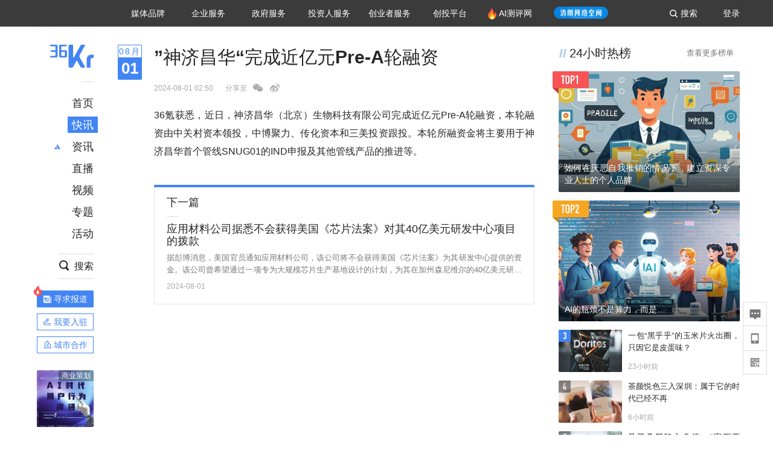

--- FILE ---
content_type: text/css; charset=utf-8
request_url: https://staticx.36krcdn.com/36kr-web/static/newsflash-detail.14061666.css
body_size: 2821
content:
.kr-newsflash-detail{padding:30px 0 40px;width:1030px;margin:0 auto}.kr-newsflash-detail .inner{width:1030px;min-height:1088px}.kr-newsflash-detail .inner .inner-item{float:left}.kr-newsflash-detail .inner .kr-newsflash-detaile-date{width:40px;height:58px;margin-right:20px;border:1px solid #4285f4;border-radius:1px;box-sizing:border-box}.kr-newsflash-detail .inner .kr-newsflash-detaile-date .date-item{width:100%;text-align:center}.kr-newsflash-detail .inner .kr-newsflash-detaile-date .item1{height:20px;line-height:20px;font-size:14px;color:#4285f4;letter-spacing:1.75px}.kr-newsflash-detail .inner .kr-newsflash-detaile-date .item2{height:37px;line-height:37px;background:#4285f4;font-size:26px;color:#fff;letter-spacing:0;font-weight:700}.kr-newsflash-detail .inner .kr-newsflash-detaile-content{width:630px;min-height:1088px}.kr-newsflash-detail .inner .kr-newsflash-detaile-content .newsflash-detail-next{padding-top:40px;width:630px}.kr-newsflash-detail .inner .kr-newsflash-detaile-rightlist{width:300px;padding-bottom:106px;margin-left:40px;position:relative}.kr-newsflash-detail .spider-bread-crumb a,.kr-newsflash-detail .spider-hot-keywords-wrapper a,.kr-newsflash-detail .spider-keywords-wrapper a,.kr-newsflash-detail .spider-latest-newsflash-recommend-wrapper a{text-decoration:none;color:#4285f4}.kr-newsflash-detail .spider-bread-crumb h2,.kr-newsflash-detail .spider-hot-keywords-wrapper h2,.kr-newsflash-detail .spider-keywords-wrapper h2,.kr-newsflash-detail .spider-latest-newsflash-recommend-wrapper h2{margin:15px 0}.next-cart-wrapper{width:100%;height:100%;box-sizing:border-box}.next-cart-wrapper .header{color:#262626;letter-spacing:0;text-align:justify;margin-bottom:0}.next-cart-wrapper .header:after{display:block;width:20px;height:0;content:"";border-bottom:1px solid #ddd;margin-top:10px}.next-cart-wrapper .section .section-title{cursor:pointer}.next-cart-wrapper .section .section-title .section-title-a{color:#262626;line-height:20px}.next-cart-wrapper .section .section-title .section-title-a:hover{color:#4d7fd0}.next-cart-wrapper .section .section-item{padding-top:10px}.next-cart-wrapper .section .section-brief{font-size:13px;color:#787878;letter-spacing:0;text-align:justify;line-height:20px;padding-top:8px;margin-bottom:8px}.next-cart-wrapper .section .section-publice-at{font-size:12px;color:#a7a7a7;letter-spacing:0;text-align:justify;padding:0;margin:0}.next-cart-wrapper .no-more{text-align:center;color:#a7a7a7;font-size:12px}.kr-card{width:100%;position:relative}.kr-card .top-line{height:4px;background:#4285f4;position:absolute;top:0;left:0;width:100%;border-radius:2px 2px 0 0}.kr-card-content{border:1px solid #e5e5e5;min-height:20px;border-radius:2px}.newsflash-item{width:100%}.newsflash-item .item-title{display:block;color:#262626;transition:.5s;font-size:30px;letter-spacing:0;text-align:justify;line-height:42px;margin-bottom:20px;font-weight:700}.newsflash-item .item-other{height:20px;line-height:20px;margin:20px 0;font-size:12px;color:#a7a7a7}.newsflash-item .item-other>*{float:left;margin-right:8px;transition:.5s}.newsflash-item .item-other .time{margin-right:20px}.newsflash-item .item-other .wechat{position:relative;height:20px;width:20px;background:url(//staticx.36krcdn.com/36kr-web/static/wechat-pray.28ebe3d1.png) no-repeat 50%;background-size:cover;cursor:pointer}.newsflash-item .item-other .wechat .share-code{visibility:hidden;position:absolute;z-index:1001;top:-90px;left:-20px;height:80px;width:240px;line-height:20px;padding:10px 10px 10px 80px;background-color:#fff;border-radius:2px;box-shadow:0 0 2px #ddd;font-size:13px;color:#262626;transition:visibility .2s}.newsflash-item .item-other .wechat .share-code:after{content:" ";position:absolute;bottom:-5px;left:25px;height:10px;width:10px;background-color:#fff;box-shadow:1px 1px 2px #ddd;transform:rotate(45deg)}.newsflash-item .item-other .wechat .share-code .qrcode{position:absolute;top:0;left:0;height:80px;width:80px}.newsflash-item .item-other .wechat:hover{background-image:url(//staticx.36krcdn.com/36kr-web/static/wechat-active.cd4c1382.png)}.newsflash-item .item-other .wechat:hover .share-code{visibility:visible}.newsflash-item .item-other .weibo{height:20px;width:20px;background:url(//staticx.36krcdn.com/36kr-web/static/weibo-pray.55864b4a.png) no-repeat 50%;background-size:cover;cursor:pointer}.newsflash-item .item-other .weibo:hover{background-image:url(//staticx.36krcdn.com/36kr-web/static/weibo-active.e0d79676.png)}.newsflash-item .item-desc{font-size:16px;color:#262626;letter-spacing:0;text-align:justify;line-height:30px}.newsflash-item .item-desc .pre-item-des{white-space:pre-wrap}.newsflash-item .item-desc a.article-link-icon{color:#4d7fd0;display:inline-block;cursor:pointer;height:11px}.newsflash-item .item-desc a.article-link-icon:before{display:inline-block;margin:0 5px;position:relative;top:10px;width:11px;height:11px;content:" ";background-image:url([data-uri]);background-repeat:no-repeat;background-size:11px}.newsflash-item .item-image-box{width:100%}.newsflash-item .item-image-box .item-image{margin-top:10px;display:block;border-radius:2px;cursor:pointer;transition:.5s}.newsflash-item .item-image-box .small{max-width:258px;max-height:258px}.newsflash-item .item-image-box .large{max-width:630px;max-height:630px}.kr-column-title{height:28px;line-height:28px}.kr-column-title .kr-column-title-icon{display:inline-block;padding:7px;background:url(//staticx.36krcdn.com/36kr-web/static/home.6f23b2fe.png) no-repeat;background-size:246px 1012px;background-position:0 -125px}.kr-column-title .kr-column-title-text{font-size:20px;color:#262626;padding-left:4px}.kr-hotlist .go-more{float:right;font-size:13px;color:#787878;padding-right:10px}.kr-hotlist .hotlist-main{padding-top:2px}.kr-hotlist .hotlist-main .hotlist-item-toptwo{margin-top:14px;width:300px;height:200px;position:relative;border-radius:2px}.kr-hotlist .hotlist-main .hotlist-item-toptwo .hotlist-item-toptwo-pic{height:100%;width:100%;border-radius:2px;overflow:hidden;display:block;display:flex;justify-content:center}.kr-hotlist .hotlist-main .hotlist-item-toptwo .hotlist-item-toptwo-pic img{height:100%}.kr-hotlist .hotlist-main .hotlist-item-toptwo .hotlist-item-toptwo-icon{padding:19px 30px;position:absolute;top:0;left:-10px;z-index:1;background:url(//staticx.36krcdn.com/36kr-web/static/home.6f23b2fe.png) no-repeat;background-size:246px 1012px}.kr-hotlist .hotlist-main .hotlist-item-toptwo .hotlist-item-toptwo-title{border-radius:2px;position:absolute;bottom:0;left:0;width:100%;height:100px;background-image:linear-gradient(-180deg,transparent 13%,rgba(0,0,0,.65) 97%)}.kr-hotlist .hotlist-main .hotlist-item-toptwo .hotlist-item-toptwo-title img{border-radius:2px}.kr-hotlist .hotlist-main .hotlist-item-toptwo .hotlist-item-toptwo-title p{font-size:14px;line-height:20px;color:#fff;text-align:justify;padding-left:10px;padding-right:16px;max-height:40px;position:absolute;bottom:10px;overflow:hidden}.kr-hotlist .hotlist-main .hotlist-item-toptwo .hotlist-item-toptwo-title p:hover{color:#4d7fd0}.kr-hotlist .hotlist-main .hotlist-item-other{margin-top:14px;border-radius:2px;height:70px}.kr-hotlist .hotlist-main .hotlist-item-other .hotlist-item-other-pic{float:left;height:100%;width:105px;position:relative;border-radius:2px;overflow:hidden}.kr-hotlist .hotlist-main .hotlist-item-other .hotlist-item-other-pic a{overflow:hidden;height:100%;display:flex;justify-content:center;width:100%}.kr-hotlist .hotlist-main .hotlist-item-other .hotlist-item-other-pic a img{height:100%}.kr-hotlist .hotlist-main .hotlist-item-other .hotlist-item-other-pic .hotlist-item-other-icon{position:absolute;top:0;left:0;padding:10px;z-index:1;border-radius:.5px .5px 2px .5px;background-image:url(//staticx.36krcdn.com/36kr-web/static/home.6f23b2fe.png);background-repeat:no-repeat;background-size:246px 1012px}.kr-hotlist .hotlist-main .hotlist-item-other .hotlist-item-other-info{height:100%;margin-left:10px;position:relative;float:left;width:185px}.kr-hotlist .hotlist-main .hotlist-item-other .hotlist-item-other-info .hotlist-item-other-title{font-size:13px;color:#262626;letter-spacing:0;text-align:justify;line-height:20px;max-height:40px;overflow:hidden}.kr-hotlist .hotlist-main .hotlist-item-other .hotlist-item-other-info .hotlist-item-other-title:hover{color:#4d7fd0}.kr-hotlist .hotlist-main .hotlist-item-other .hotlist-item-other-info .hotlist-item-other-time{font-size:12px;color:#a7a7a7;letter-spacing:0;text-align:justify;position:absolute;bottom:0;left:0;line-height:18px}.project-card{display:flex;padding:14px 20px;align-items:center;background-color:#f8f9fa}.project-card .left{width:42px;height:42px;flex-grow:0;flex-shrink:0;background-color:#fff;border:1px solid rgba(0,0,0,.08)}.project-card .left img{width:100%;height:100%;-o-object-fit:contain;object-fit:contain}.project-card .right{margin-left:12px}.project-card .right .right-top{display:flex;align-items:center}.project-card .right .right-top .title{font-size:14px;color:#262626;font-weight:700}.project-card .right .right-top .tag-wrp{position:relative;height:16px;margin-left:5px}.project-card .right .right-top .tag-wrp .tag{background-color:rgba(35,40,56,.06);font-size:12px;color:rgba(38,38,38,.4);padding:0 6.5px;height:17px;line-height:17px;transform:scale(.916666);transform-origin:left top;float:left;margin-left:5px}.project-card .right .right-top .tag-wrp .tag.fin-tag{background-color:rgba(32,108,255,.06);color:rgba(32,108,255,.8)}.project-card .right .right-bottom{font-size:12px;color:rgba(38,38,38,.5);margin-top:6px}